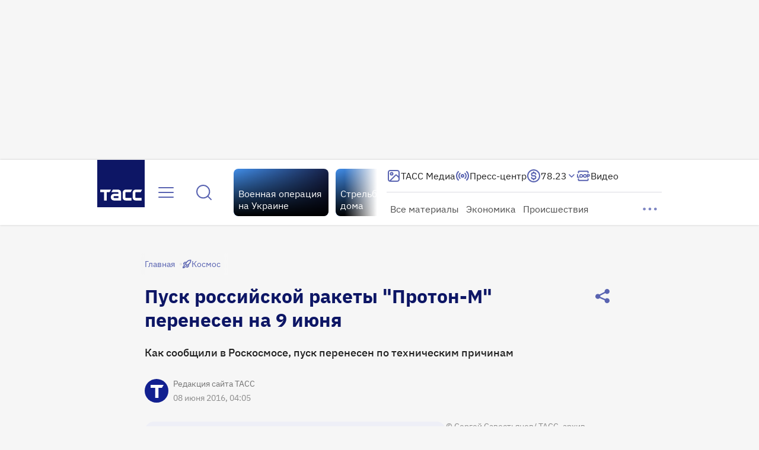

--- FILE ---
content_type: text/css
request_url: https://tass.ru/_next/static/css/cbd3bf2bbaf2a9c4.css
body_size: 38
content:
.StoryCards_wrapper__hfbOC{display:flex;column-gap:8px}.StoryCardsCarousel_container__Zdt_g{position:relative;width:100%;overflow:hidden}

--- FILE ---
content_type: text/css; charset=UTF-8
request_url: https://tass.ru/_next/static/css/2d1c2491fc644a49.css
body_size: 309
content:
.Dropdown_wrapper__VpeEQ{position:relative;max-width:-moz-fit-content;max-width:fit-content}.Dropdown_wrapper--stretch__cvTne{width:100%;max-width:none}.Dropdown_popup__2WoRB{position:absolute;top:100%}.Dropdown_popup--stretch__YBW58{width:100%}.Dropdown_popup__inner__aQDqv{margin-top:12px;overflow:hidden;background-color:var(--white-100,#fff);border-radius:8px;box-shadow:var(--light-shadow,0 2px 4px 0 rgba(0,0,0,.16));animation:Dropdown_fade-in__JBqf_ .2s}.Dropdown_popup--align_left__R_QZf{left:0}.Dropdown_popup--align_right__A5MhX{right:0}.Dropdown_popup--align_center__faE0T{left:50%;transform:translateX(-50%)}.Dropdown_popup--align_custom__72HUV{left:50%;transform:translateX(var(--custom-align,-50%))}.Dropdown_popup--hidden___4Xdi{opacity:0;pointer-events:none}@keyframes Dropdown_fade-in__JBqf_{0%{opacity:0}to{opacity:1}}

--- FILE ---
content_type: application/javascript; charset=utf-8
request_url: https://tass.ru/_next/static/chunks/6988-54f0fc03279a3ff5.js
body_size: 10772
content:
!function(){try{var e="undefined"!=typeof window?window:"undefined"!=typeof global?global:"undefined"!=typeof self?self:{},t=Error().stack;t&&(e._sentryDebugIds=e._sentryDebugIds||{},e._sentryDebugIds[t]="7eeb5d66-e1d1-4785-8069-c19b40f7acd9",e._sentryDebugIdIdentifier="sentry-dbid-7eeb5d66-e1d1-4785-8069-c19b40f7acd9")}catch(e){}}(),(self.webpackChunk_N_E=self.webpackChunk_N_E||[]).push([[6988],{3211:function(e,t,n){"use strict";var r=n(7653),o=n(19397),i=function(){return(i=Object.assign||function(e){for(var t,n=1,r=arguments.length;n<r;n++)for(var o in t=arguments[n])Object.prototype.hasOwnProperty.call(t,o)&&(e[o]=t[o]);return e}).apply(this,arguments)},a=function(e,t){var n={};for(o in e)Object.prototype.hasOwnProperty.call(e,o)&&0>t.indexOf(o)&&(n[o]=e[o]);if(null!=e&&"function"==typeof Object.getOwnPropertySymbols)for(var r=0,o=Object.getOwnPropertySymbols(e);r<o.length;r++)0>t.indexOf(o[r])&&Object.prototype.propertyIsEnumerable.call(e,o[r])&&(n[o[r]]=e[o[r]]);return n},l=function(e){return"Typesetting failed: ".concat(void 0!==e.message?e.message:e.toString())};t.Z=function(e){function t(){var e;"every"===E&&_&&"post"===v&&null!==T.current&&(T.current.style.visibility=null!=(e=null==(e=y.style)?void 0:e.visibility)?e:"visible"),A.current||("first"===E&&null!==T.current&&(T.current.style.visibility="visible"),c&&c(),A.current=!0),u&&u(),x.current=!1}var n=e.inline,s=void 0!==n&&n,n=e.hideUntilTypeset,c=e.onInitTypeset,u=e.onTypeset,f=e.text,p=e.dynamic,d=e.typesettingOptions,m=e.renderMode,h=e.children,y=a(e,["inline","hideUntilTypeset","onInitTypeset","onTypeset","text","dynamic","typesettingOptions","renderMode","children"]),g=(0,r.useRef)(""),T=(0,r.useRef)(null),b=(0,r.useContext)(o.n),E=null!=n?n:null==b?void 0:b.hideUntilTypeset,v=null!=m?m:null==b?void 0:b.renderMode,w=null!=d?d:null==b?void 0:b.typesettingOptions,_=!1!==p&&(p||!1),A=(0,r.useRef)(!1),x=(0,r.useRef)(!1);return!x.current&&null!==T.current&&_&&"every"===E&&"post"===v&&(T.current.style.visibility="hidden"),("undefined"!=typeof window?r.useLayoutEffect:r.useEffect)(function(){if((_||!A.current)&&null!==T.current){if(!b)throw Error("MathJax was not loaded, did you use the MathJax component outside of a MathJaxContext?");if("pre"===v){if(!("string"==typeof f&&0<f.length))throw Error("Render mode 'pre' requires text prop to be set and non-empty, which was currently \"".concat(f,'"'));if(!d||!d.fn)throw Error("Render mode 'pre' requires 'typesettingOptions' prop with 'fn' property to be set on MathJax element or in the MathJaxContext");if(2===b.version)throw Error("Render mode 'pre' only available with MathJax 3, and version 2 is currently in use")}"post"!==v&&f===g.current||x.current||(x.current=!0,3===b.version?b.promise.then(function(e){var n;"pre"===v?(n=function(n){g.current=f,e.startup.document.clear(),e.startup.document.updateDocument(),null!==T.current&&(T.current.innerHTML=n.outerHTML),t()},d.fn.endsWith("Promise")?e.startup.promise.then(function(){return e[w.fn](f,i(i({},(null==w?void 0:w.options)||{}),{display:!s}))}).then(n).catch(function(e){throw t(),Error(l(e))}):e.startup.promise.then(function(){n(e[w.fn](f,i(i({},(null==w?void 0:w.options)||{}),{display:!s})))}).catch(function(e){throw t(),Error(l(e))})):e.startup.promise.then(function(){return e.typesetClear([T.current]),e.typesetPromise([T.current])}).then(t).catch(function(e){throw t(),Error(l(e))})}).catch(function(e){throw t(),Error(l(e))}):b.promise.then(function(e){e.Hub.Queue(["Typeset",e.Hub,T.current]),e.Hub.Queue(t)}).catch(function(e){throw t(),Error(l(e))}))}}),r.createElement("span",i({},y,{style:i(i({display:s?"inline":"block"},y.style),{visibility:E?"hidden":null==(e=y.style)?void 0:e.visibility}),ref:T}),h)}},19397:function(e,t,n){"use strict";n.d(t,{n:function(){return l}});var r,o,i=n(7653),a=function(){return(a=Object.assign||function(e){for(var t,n=1,r=arguments.length;n<r;n++)for(var o in t=arguments[n])Object.prototype.hasOwnProperty.call(t,o)&&(e[o]=t[o]);return e}).apply(this,arguments)},l=(0,i.createContext)(void 0),s="https://cdnjs.cloudflare.com/ajax/libs/mathjax/2.7.9/MathJax.js?config=TeX-MML-AM_CHTML",c="https://cdnjs.cloudflare.com/ajax/libs/mathjax/3.2.0/es5/tex-mml-chtml.js";t.Z=function(e){var t=e.config,n=e.version,n=void 0===n?3:n,u=e.src,u=void 0===u?2===n?s:c:u,f=e.onStartup,p=e.onLoad,d=e.onError,m=e.typesettingOptions,h=e.renderMode,h=void 0===h?"post":h,y=e.hideUntilTypeset,e=e.children,g=(0,i.useContext)(l);if(void 0!==(null==g?void 0:g.version)&&(null==g?void 0:g.version)!==n)throw Error("Cannot nest MathJaxContexts with different versions. MathJaxContexts should not be nested at all but if they are, they cannot have different versions. Stick with one version of MathJax in your app and avoid using more than one MathJaxContext.");if(2===n&&void 0!==o||3===n&&void 0!==r)throw Error("Cannot use MathJax versions 2 and 3 simultaneously in the same app due to how MathJax is set up in the browser; either you have multiple MathJaxContexts with different versions or you have mounted and unmounted MathJaxContexts with different versions. Please stick with one version of MathJax in your app. File an issue in the project Github page if you need this feature.");var T=(0,i.useRef)(g),g=(0,i.useRef)((null==g?void 0:g.version)||null);if(null===g.current)g.current=n;else if(g.current!==n)throw Error("Cannot change version of MathJax in a MathJaxContext after it has mounted. Reload the page with a new version when this must happen.");var b=u||(2===n?s:c);function E(e,n){t&&(window.MathJax=t);var r=document.createElement("script");r.type="text/javascript",r.src=b,r.async=!1,r.addEventListener("load",function(){var t=window.MathJax;f&&f(t),e(t),p&&p()}),r.addEventListener("error",function(e){return n(e)}),document.getElementsByTagName("head")[0].appendChild(r)}return void 0===T.current&&(g={typesettingOptions:m,renderMode:h,hideUntilTypeset:y},2===n?void 0===r&&("undefined"!=typeof window?(r=new Promise(E)).catch(function(e){if(!d)throw Error("Failed to download MathJax version 2 from '".concat(b,"' due to: ").concat(e));d(e)}):(r=Promise.reject()).catch(function(e){})):void 0===o&&("undefined"!=typeof window?(o=new Promise(E)).catch(function(e){if(!d)throw Error("Failed to download MathJax version 3 from '".concat(b,"' due to: ").concat(e));d(e)}):(o=Promise.reject()).catch(function(e){})),T.current=a(a({},g),2===n?{version:2,promise:r}:{version:3,promise:o})),i.createElement(l.Provider,{value:T.current},e)}},13361:function(e){"use strict";/*! @license DOMPurify 3.2.6 | (c) Cure53 and other contributors | Released under the Apache license 2.0 and Mozilla Public License 2.0 | github.com/cure53/DOMPurify/blob/3.2.6/LICENSE */let{entries:t,setPrototypeOf:n,isFrozen:r,getPrototypeOf:o,getOwnPropertyDescriptor:i}=Object,{freeze:a,seal:l,create:s}=Object,{apply:c,construct:u}="undefined"!=typeof Reflect&&Reflect;a||(a=function(e){return e}),l||(l=function(e){return e}),c||(c=function(e,t,n){return e.apply(t,n)}),u||(u=function(e,t){return new e(...t)});let f=x(Array.prototype.forEach),p=x(Array.prototype.lastIndexOf),d=x(Array.prototype.pop),m=x(Array.prototype.push),h=x(Array.prototype.splice),y=x(String.prototype.toLowerCase),g=x(String.prototype.toString),T=x(String.prototype.match),b=x(String.prototype.replace),E=x(String.prototype.indexOf),v=x(String.prototype.trim),w=x(Object.prototype.hasOwnProperty),_=x(RegExp.prototype.test),A=($=TypeError,function(){for(var e=arguments.length,t=Array(e),n=0;n<e;n++)t[n]=arguments[n];return u($,t)});function x(e){return function(t){t instanceof RegExp&&(t.lastIndex=0);for(var n=arguments.length,r=Array(n>1?n-1:0),o=1;o<n;o++)r[o-1]=arguments[o];return c(e,t,r)}}function S(e,t){let o=arguments.length>2&&void 0!==arguments[2]?arguments[2]:y;n&&n(e,null);let i=t.length;for(;i--;){let n=t[i];if("string"==typeof n){let e=o(n);e!==n&&(r(t)||(t[i]=e),n=e)}e[n]=!0}return e}function N(e){let n=s(null);for(let[r,o]of t(e))w(e,r)&&(Array.isArray(o)?n[r]=function(e){for(let t=0;t<e.length;t++)w(e,t)||(e[t]=null);return e}(o):o&&"object"==typeof o&&o.constructor===Object?n[r]=N(o):n[r]=o);return n}function O(e,t){for(;null!==e;){let n=i(e,t);if(n){if(n.get)return x(n.get);if("function"==typeof n.value)return x(n.value)}e=o(e)}return function(){return null}}let M=a(["a","abbr","acronym","address","area","article","aside","audio","b","bdi","bdo","big","blink","blockquote","body","br","button","canvas","caption","center","cite","code","col","colgroup","content","data","datalist","dd","decorator","del","details","dfn","dialog","dir","div","dl","dt","element","em","fieldset","figcaption","figure","font","footer","form","h1","h2","h3","h4","h5","h6","head","header","hgroup","hr","html","i","img","input","ins","kbd","label","legend","li","main","map","mark","marquee","menu","menuitem","meter","nav","nobr","ol","optgroup","option","output","p","picture","pre","progress","q","rp","rt","ruby","s","samp","section","select","shadow","small","source","spacer","span","strike","strong","style","sub","summary","sup","table","tbody","td","template","textarea","tfoot","th","thead","time","tr","track","tt","u","ul","var","video","wbr"]),C=a(["svg","a","altglyph","altglyphdef","altglyphitem","animatecolor","animatemotion","animatetransform","circle","clippath","defs","desc","ellipse","filter","font","g","glyph","glyphref","hkern","image","line","lineargradient","marker","mask","metadata","mpath","path","pattern","polygon","polyline","radialgradient","rect","stop","style","switch","symbol","text","textpath","title","tref","tspan","view","vkern"]),R=a(["feBlend","feColorMatrix","feComponentTransfer","feComposite","feConvolveMatrix","feDiffuseLighting","feDisplacementMap","feDistantLight","feDropShadow","feFlood","feFuncA","feFuncB","feFuncG","feFuncR","feGaussianBlur","feImage","feMerge","feMergeNode","feMorphology","feOffset","fePointLight","feSpecularLighting","feSpotLight","feTile","feTurbulence"]),L=a(["animate","color-profile","cursor","discard","font-face","font-face-format","font-face-name","font-face-src","font-face-uri","foreignobject","hatch","hatchpath","mesh","meshgradient","meshpatch","meshrow","missing-glyph","script","set","solidcolor","unknown","use"]),k=a(["math","menclose","merror","mfenced","mfrac","mglyph","mi","mlabeledtr","mmultiscripts","mn","mo","mover","mpadded","mphantom","mroot","mrow","ms","mspace","msqrt","mstyle","msub","msup","msubsup","mtable","mtd","mtext","mtr","munder","munderover","mprescripts"]),D=a(["maction","maligngroup","malignmark","mlongdiv","mscarries","mscarry","msgroup","mstack","msline","msrow","semantics","annotation","annotation-xml","mprescripts","none"]),I=a(["#text"]),P=a(["accept","action","align","alt","autocapitalize","autocomplete","autopictureinpicture","autoplay","background","bgcolor","border","capture","cellpadding","cellspacing","checked","cite","class","clear","color","cols","colspan","controls","controlslist","coords","crossorigin","datetime","decoding","default","dir","disabled","disablepictureinpicture","disableremoteplayback","download","draggable","enctype","enterkeyhint","face","for","headers","height","hidden","high","href","hreflang","id","inputmode","integrity","ismap","kind","label","lang","list","loading","loop","low","max","maxlength","media","method","min","minlength","multiple","muted","name","nonce","noshade","novalidate","nowrap","open","optimum","pattern","placeholder","playsinline","popover","popovertarget","popovertargetaction","poster","preload","pubdate","radiogroup","readonly","rel","required","rev","reversed","role","rows","rowspan","spellcheck","scope","selected","shape","size","sizes","span","srclang","start","src","srcset","step","style","summary","tabindex","title","translate","type","usemap","valign","value","width","wrap","xmlns","slot"]),U=a(["accent-height","accumulate","additive","alignment-baseline","amplitude","ascent","attributename","attributetype","azimuth","basefrequency","baseline-shift","begin","bias","by","class","clip","clippathunits","clip-path","clip-rule","color","color-interpolation","color-interpolation-filters","color-profile","color-rendering","cx","cy","d","dx","dy","diffuseconstant","direction","display","divisor","dur","edgemode","elevation","end","exponent","fill","fill-opacity","fill-rule","filter","filterunits","flood-color","flood-opacity","font-family","font-size","font-size-adjust","font-stretch","font-style","font-variant","font-weight","fx","fy","g1","g2","glyph-name","glyphref","gradientunits","gradienttransform","height","href","id","image-rendering","in","in2","intercept","k","k1","k2","k3","k4","kerning","keypoints","keysplines","keytimes","lang","lengthadjust","letter-spacing","kernelmatrix","kernelunitlength","lighting-color","local","marker-end","marker-mid","marker-start","markerheight","markerunits","markerwidth","maskcontentunits","maskunits","max","mask","media","method","mode","min","name","numoctaves","offset","operator","opacity","order","orient","orientation","origin","overflow","paint-order","path","pathlength","patterncontentunits","patterntransform","patternunits","points","preservealpha","preserveaspectratio","primitiveunits","r","rx","ry","radius","refx","refy","repeatcount","repeatdur","restart","result","rotate","scale","seed","shape-rendering","slope","specularconstant","specularexponent","spreadmethod","startoffset","stddeviation","stitchtiles","stop-color","stop-opacity","stroke-dasharray","stroke-dashoffset","stroke-linecap","stroke-linejoin","stroke-miterlimit","stroke-opacity","stroke","stroke-width","style","surfacescale","systemlanguage","tabindex","tablevalues","targetx","targety","transform","transform-origin","text-anchor","text-decoration","text-rendering","textlength","type","u1","u2","unicode","values","viewbox","visibility","version","vert-adv-y","vert-origin-x","vert-origin-y","width","word-spacing","wrap","writing-mode","xchannelselector","ychannelselector","x","x1","x2","xmlns","y","y1","y2","z","zoomandpan"]),z=a(["accent","accentunder","align","bevelled","close","columnsalign","columnlines","columnspan","denomalign","depth","dir","display","displaystyle","encoding","fence","frame","height","href","id","largeop","length","linethickness","lspace","lquote","mathbackground","mathcolor","mathsize","mathvariant","maxsize","minsize","movablelimits","notation","numalign","open","rowalign","rowlines","rowspacing","rowspan","rspace","rquote","scriptlevel","scriptminsize","scriptsizemultiplier","selection","separator","separators","stretchy","subscriptshift","supscriptshift","symmetric","voffset","width","xmlns"]),H=a(["xlink:href","xml:id","xlink:title","xml:space","xmlns:xlink"]),j=l(/\{\{[\w\W]*|[\w\W]*\}\}/gm),F=l(/<%[\w\W]*|[\w\W]*%>/gm),W=l(/\$\{[\w\W]*/gm),G=l(/^data-[\-\w.\u00B7-\uFFFF]+$/),B=l(/^aria-[\-\w]+$/),J=l(/^(?:(?:(?:f|ht)tps?|mailto|tel|callto|sms|cid|xmpp|matrix):|[^a-z]|[a-z+.\-]+(?:[^a-z+.\-:]|$))/i),Y=l(/^(?:\w+script|data):/i),q=l(/[\u0000-\u0020\u00A0\u1680\u180E\u2000-\u2029\u205F\u3000]/g),X=l(/^html$/i);var $,K=Object.freeze({__proto__:null,ARIA_ATTR:B,ATTR_WHITESPACE:q,CUSTOM_ELEMENT:l(/^[a-z][.\w]*(-[.\w]+)+$/i),DATA_ATTR:G,DOCTYPE_NAME:X,ERB_EXPR:F,IS_ALLOWED_URI:J,IS_SCRIPT_OR_DATA:Y,MUSTACHE_EXPR:j,TMPLIT_EXPR:W});let V={element:1,text:3,progressingInstruction:7,comment:8,document:9},Z=function(e,t){if("object"!=typeof e||"function"!=typeof e.createPolicy)return null;let n=null,r="data-tt-policy-suffix";t&&t.hasAttribute(r)&&(n=t.getAttribute(r));let o="dompurify"+(n?"#"+n:"");try{return e.createPolicy(o,{createHTML:e=>e,createScriptURL:e=>e})}catch(e){return console.warn("TrustedTypes policy "+o+" could not be created."),null}},Q=function(){return{afterSanitizeAttributes:[],afterSanitizeElements:[],afterSanitizeShadowDOM:[],beforeSanitizeAttributes:[],beforeSanitizeElements:[],beforeSanitizeShadowDOM:[],uponSanitizeAttribute:[],uponSanitizeElement:[],uponSanitizeShadowNode:[]}};var ee=function e(){let n,r=arguments.length>0&&void 0!==arguments[0]?arguments[0]:"undefined"==typeof window?null:window,o=t=>e(t);if(o.version="3.2.6",o.removed=[],!r||!r.document||r.document.nodeType!==V.document||!r.Element)return o.isSupported=!1,o;let{document:i}=r,l=i,c=l.currentScript,{DocumentFragment:u,HTMLTemplateElement:x,Node:j,Element:F,NodeFilter:W,NamedNodeMap:G=r.NamedNodeMap||r.MozNamedAttrMap,HTMLFormElement:B,DOMParser:Y,trustedTypes:q}=r,$=F.prototype,ee=O($,"cloneNode"),et=O($,"remove"),en=O($,"nextSibling"),er=O($,"childNodes"),eo=O($,"parentNode");if("function"==typeof x){let e=i.createElement("template");e.content&&e.content.ownerDocument&&(i=e.content.ownerDocument)}let ei="",{implementation:ea,createNodeIterator:el,createDocumentFragment:es,getElementsByTagName:ec}=i,{importNode:eu}=l,ef=Q();o.isSupported="function"==typeof t&&"function"==typeof eo&&ea&&void 0!==ea.createHTMLDocument;let{MUSTACHE_EXPR:ep,ERB_EXPR:ed,TMPLIT_EXPR:em,DATA_ATTR:eh,ARIA_ATTR:ey,IS_SCRIPT_OR_DATA:eg,ATTR_WHITESPACE:eT,CUSTOM_ELEMENT:eb}=K,{IS_ALLOWED_URI:eE}=K,ev=null,ew=S({},[...M,...C,...R,...k,...I]),e_=null,eA=S({},[...P,...U,...z,...H]),ex=Object.seal(s(null,{tagNameCheck:{writable:!0,configurable:!1,enumerable:!0,value:null},attributeNameCheck:{writable:!0,configurable:!1,enumerable:!0,value:null},allowCustomizedBuiltInElements:{writable:!0,configurable:!1,enumerable:!0,value:!1}})),eS=null,eN=null,eO=!0,eM=!0,eC=!1,eR=!0,eL=!1,ek=!0,eD=!1,eI=!1,eP=!1,eU=!1,ez=!1,eH=!1,ej=!0,eF=!1,eW=!0,eG=!1,eB={},eJ=null,eY=S({},["annotation-xml","audio","colgroup","desc","foreignobject","head","iframe","math","mi","mn","mo","ms","mtext","noembed","noframes","noscript","plaintext","script","style","svg","template","thead","title","video","xmp"]),eq=null,eX=S({},["audio","video","img","source","image","track"]),e$=null,eK=S({},["alt","class","for","id","label","name","pattern","placeholder","role","summary","title","value","style","xmlns"]),eV="http://www.w3.org/1998/Math/MathML",eZ="http://www.w3.org/2000/svg",eQ="http://www.w3.org/1999/xhtml",e0=eQ,e1=!1,e2=null,e3=S({},[eV,eZ,eQ],g),e9=S({},["mi","mo","mn","ms","mtext"]),e6=S({},["annotation-xml"]),e7=S({},["title","style","font","a","script"]),e8=null,e5=["application/xhtml+xml","text/html"],e4=null,te=null,tt=i.createElement("form"),tn=function(e){return e instanceof RegExp||e instanceof Function},tr=function(){let e=arguments.length>0&&void 0!==arguments[0]?arguments[0]:{};if(!te||te!==e){if(e&&"object"==typeof e||(e={}),e=N(e),e4="application/xhtml+xml"===(e8=-1===e5.indexOf(e.PARSER_MEDIA_TYPE)?"text/html":e.PARSER_MEDIA_TYPE)?g:y,ev=w(e,"ALLOWED_TAGS")?S({},e.ALLOWED_TAGS,e4):ew,e_=w(e,"ALLOWED_ATTR")?S({},e.ALLOWED_ATTR,e4):eA,e2=w(e,"ALLOWED_NAMESPACES")?S({},e.ALLOWED_NAMESPACES,g):e3,e$=w(e,"ADD_URI_SAFE_ATTR")?S(N(eK),e.ADD_URI_SAFE_ATTR,e4):eK,eq=w(e,"ADD_DATA_URI_TAGS")?S(N(eX),e.ADD_DATA_URI_TAGS,e4):eX,eJ=w(e,"FORBID_CONTENTS")?S({},e.FORBID_CONTENTS,e4):eY,eS=w(e,"FORBID_TAGS")?S({},e.FORBID_TAGS,e4):N({}),eN=w(e,"FORBID_ATTR")?S({},e.FORBID_ATTR,e4):N({}),eB=!!w(e,"USE_PROFILES")&&e.USE_PROFILES,eO=!1!==e.ALLOW_ARIA_ATTR,eM=!1!==e.ALLOW_DATA_ATTR,eC=e.ALLOW_UNKNOWN_PROTOCOLS||!1,eR=!1!==e.ALLOW_SELF_CLOSE_IN_ATTR,eL=e.SAFE_FOR_TEMPLATES||!1,ek=!1!==e.SAFE_FOR_XML,eD=e.WHOLE_DOCUMENT||!1,eU=e.RETURN_DOM||!1,ez=e.RETURN_DOM_FRAGMENT||!1,eH=e.RETURN_TRUSTED_TYPE||!1,eP=e.FORCE_BODY||!1,ej=!1!==e.SANITIZE_DOM,eF=e.SANITIZE_NAMED_PROPS||!1,eW=!1!==e.KEEP_CONTENT,eG=e.IN_PLACE||!1,eE=e.ALLOWED_URI_REGEXP||J,e0=e.NAMESPACE||eQ,e9=e.MATHML_TEXT_INTEGRATION_POINTS||e9,e6=e.HTML_INTEGRATION_POINTS||e6,ex=e.CUSTOM_ELEMENT_HANDLING||{},e.CUSTOM_ELEMENT_HANDLING&&tn(e.CUSTOM_ELEMENT_HANDLING.tagNameCheck)&&(ex.tagNameCheck=e.CUSTOM_ELEMENT_HANDLING.tagNameCheck),e.CUSTOM_ELEMENT_HANDLING&&tn(e.CUSTOM_ELEMENT_HANDLING.attributeNameCheck)&&(ex.attributeNameCheck=e.CUSTOM_ELEMENT_HANDLING.attributeNameCheck),e.CUSTOM_ELEMENT_HANDLING&&"boolean"==typeof e.CUSTOM_ELEMENT_HANDLING.allowCustomizedBuiltInElements&&(ex.allowCustomizedBuiltInElements=e.CUSTOM_ELEMENT_HANDLING.allowCustomizedBuiltInElements),eL&&(eM=!1),ez&&(eU=!0),eB&&(ev=S({},I),e_=[],!0===eB.html&&(S(ev,M),S(e_,P)),!0===eB.svg&&(S(ev,C),S(e_,U),S(e_,H)),!0===eB.svgFilters&&(S(ev,R),S(e_,U),S(e_,H)),!0===eB.mathMl&&(S(ev,k),S(e_,z),S(e_,H))),e.ADD_TAGS&&(ev===ew&&(ev=N(ev)),S(ev,e.ADD_TAGS,e4)),e.ADD_ATTR&&(e_===eA&&(e_=N(e_)),S(e_,e.ADD_ATTR,e4)),e.ADD_URI_SAFE_ATTR&&S(e$,e.ADD_URI_SAFE_ATTR,e4),e.FORBID_CONTENTS&&(eJ===eY&&(eJ=N(eJ)),S(eJ,e.FORBID_CONTENTS,e4)),eW&&(ev["#text"]=!0),eD&&S(ev,["html","head","body"]),ev.table&&(S(ev,["tbody"]),delete eS.tbody),e.TRUSTED_TYPES_POLICY){if("function"!=typeof e.TRUSTED_TYPES_POLICY.createHTML)throw A('TRUSTED_TYPES_POLICY configuration option must provide a "createHTML" hook.');if("function"!=typeof e.TRUSTED_TYPES_POLICY.createScriptURL)throw A('TRUSTED_TYPES_POLICY configuration option must provide a "createScriptURL" hook.');ei=(n=e.TRUSTED_TYPES_POLICY).createHTML("")}else void 0===n&&(n=Z(q,c)),null!==n&&"string"==typeof ei&&(ei=n.createHTML(""));a&&a(e),te=e}},to=S({},[...C,...R,...L]),ti=S({},[...k,...D]),ta=function(e){let t=eo(e);t&&t.tagName||(t={namespaceURI:e0,tagName:"template"});let n=y(e.tagName),r=y(t.tagName);return!!e2[e.namespaceURI]&&(e.namespaceURI===eZ?t.namespaceURI===eQ?"svg"===n:t.namespaceURI===eV?"svg"===n&&("annotation-xml"===r||e9[r]):!!to[n]:e.namespaceURI===eV?t.namespaceURI===eQ?"math"===n:t.namespaceURI===eZ?"math"===n&&e6[r]:!!ti[n]:e.namespaceURI===eQ?(t.namespaceURI!==eZ||!!e6[r])&&(t.namespaceURI!==eV||!!e9[r])&&!ti[n]&&(e7[n]||!to[n]):"application/xhtml+xml"===e8&&!!e2[e.namespaceURI])},tl=function(e){m(o.removed,{element:e});try{eo(e).removeChild(e)}catch(t){et(e)}},ts=function(e,t){try{m(o.removed,{attribute:t.getAttributeNode(e),from:t})}catch(e){m(o.removed,{attribute:null,from:t})}if(t.removeAttribute(e),"is"===e){if(eU||ez)try{tl(t)}catch(e){}else try{t.setAttribute(e,"")}catch(e){}}},tc=function(e){let t=null,r=null;if(eP)e="<remove></remove>"+e;else{let t=T(e,/^[\r\n\t ]+/);r=t&&t[0]}"application/xhtml+xml"===e8&&e0===eQ&&(e='<html xmlns="http://www.w3.org/1999/xhtml"><head></head><body>'+e+"</body></html>");let o=n?n.createHTML(e):e;if(e0===eQ)try{t=new Y().parseFromString(o,e8)}catch(e){}if(!t||!t.documentElement){t=ea.createDocument(e0,"template",null);try{t.documentElement.innerHTML=e1?ei:o}catch(e){}}let a=t.body||t.documentElement;return(e&&r&&a.insertBefore(i.createTextNode(r),a.childNodes[0]||null),e0===eQ)?ec.call(t,eD?"html":"body")[0]:eD?t.documentElement:a},tu=function(e){return el.call(e.ownerDocument||e,e,W.SHOW_ELEMENT|W.SHOW_COMMENT|W.SHOW_TEXT|W.SHOW_PROCESSING_INSTRUCTION|W.SHOW_CDATA_SECTION,null)},tf=function(e){return e instanceof B&&("string"!=typeof e.nodeName||"string"!=typeof e.textContent||"function"!=typeof e.removeChild||!(e.attributes instanceof G)||"function"!=typeof e.removeAttribute||"function"!=typeof e.setAttribute||"string"!=typeof e.namespaceURI||"function"!=typeof e.insertBefore||"function"!=typeof e.hasChildNodes)},tp=function(e){return"function"==typeof j&&e instanceof j};function td(e,t,n){f(e,e=>{e.call(o,t,n,te)})}let tm=function(e){let t=null;if(td(ef.beforeSanitizeElements,e,null),tf(e))return tl(e),!0;let n=e4(e.nodeName);if(td(ef.uponSanitizeElement,e,{tagName:n,allowedTags:ev}),ek&&e.hasChildNodes()&&!tp(e.firstElementChild)&&_(/<[/\w!]/g,e.innerHTML)&&_(/<[/\w!]/g,e.textContent)||e.nodeType===V.progressingInstruction||ek&&e.nodeType===V.comment&&_(/<[/\w]/g,e.data))return tl(e),!0;if(!ev[n]||eS[n]){if(!eS[n]&&ty(n)&&(ex.tagNameCheck instanceof RegExp&&_(ex.tagNameCheck,n)||ex.tagNameCheck instanceof Function&&ex.tagNameCheck(n)))return!1;if(eW&&!eJ[n]){let t=eo(e)||e.parentNode,n=er(e)||e.childNodes;if(n&&t){let r=n.length;for(let o=r-1;o>=0;--o){let r=ee(n[o],!0);r.__removalCount=(e.__removalCount||0)+1,t.insertBefore(r,en(e))}}}return tl(e),!0}return e instanceof F&&!ta(e)||("noscript"===n||"noembed"===n||"noframes"===n)&&_(/<\/no(script|embed|frames)/i,e.innerHTML)?(tl(e),!0):(eL&&e.nodeType===V.text&&(t=e.textContent,f([ep,ed,em],e=>{t=b(t,e," ")}),e.textContent!==t&&(m(o.removed,{element:e.cloneNode()}),e.textContent=t)),td(ef.afterSanitizeElements,e,null),!1)},th=function(e,t,n){if(ej&&("id"===t||"name"===t)&&(n in i||n in tt))return!1;if(eM&&!eN[t]&&_(eh,t));else if(eO&&_(ey,t));else if(!e_[t]||eN[t]){if(!(ty(e)&&(ex.tagNameCheck instanceof RegExp&&_(ex.tagNameCheck,e)||ex.tagNameCheck instanceof Function&&ex.tagNameCheck(e))&&(ex.attributeNameCheck instanceof RegExp&&_(ex.attributeNameCheck,t)||ex.attributeNameCheck instanceof Function&&ex.attributeNameCheck(t))||"is"===t&&ex.allowCustomizedBuiltInElements&&(ex.tagNameCheck instanceof RegExp&&_(ex.tagNameCheck,n)||ex.tagNameCheck instanceof Function&&ex.tagNameCheck(n))))return!1}else if(e$[t]);else if(_(eE,b(n,eT,"")));else if(("src"===t||"xlink:href"===t||"href"===t)&&"script"!==e&&0===E(n,"data:")&&eq[e]);else if(eC&&!_(eg,b(n,eT,"")));else if(n)return!1;return!0},ty=function(e){return"annotation-xml"!==e&&T(e,eb)},tg=function(e){td(ef.beforeSanitizeAttributes,e,null);let{attributes:t}=e;if(!t||tf(e))return;let r={attrName:"",attrValue:"",keepAttr:!0,allowedAttributes:e_,forceKeepAttr:void 0},i=t.length;for(;i--;){let{name:a,namespaceURI:l,value:s}=t[i],c=e4(a),u="value"===a?s:v(s);if(r.attrName=c,r.attrValue=u,r.keepAttr=!0,r.forceKeepAttr=void 0,td(ef.uponSanitizeAttribute,e,r),u=r.attrValue,eF&&("id"===c||"name"===c)&&(ts(a,e),u="user-content-"+u),ek&&_(/((--!?|])>)|<\/(style|title)/i,u)){ts(a,e);continue}if(r.forceKeepAttr)continue;if(!r.keepAttr||!eR&&_(/\/>/i,u)){ts(a,e);continue}eL&&f([ep,ed,em],e=>{u=b(u,e," ")});let p=e4(e.nodeName);if(!th(p,c,u)){ts(a,e);continue}if(n&&"object"==typeof q&&"function"==typeof q.getAttributeType){if(l);else switch(q.getAttributeType(p,c)){case"TrustedHTML":u=n.createHTML(u);break;case"TrustedScriptURL":u=n.createScriptURL(u)}}if(u!==s)try{l?e.setAttributeNS(l,a,u):e.setAttribute(a,u),tf(e)?tl(e):d(o.removed)}catch(t){ts(a,e)}}td(ef.afterSanitizeAttributes,e,null)},tT=function e(t){let n=null,r=tu(t);for(td(ef.beforeSanitizeShadowDOM,t,null);n=r.nextNode();)td(ef.uponSanitizeShadowNode,n,null),tm(n),tg(n),n.content instanceof u&&e(n.content);td(ef.afterSanitizeShadowDOM,t,null)};return o.sanitize=function(e){let t=arguments.length>1&&void 0!==arguments[1]?arguments[1]:{},r=null,i=null,a=null,s=null;if((e1=!e)&&(e="<!-->"),"string"!=typeof e&&!tp(e)){if("function"==typeof e.toString){if("string"!=typeof(e=e.toString()))throw A("dirty is not a string, aborting")}else throw A("toString is not a function")}if(!o.isSupported)return e;if(eI||tr(t),o.removed=[],"string"==typeof e&&(eG=!1),eG){if(e.nodeName){let t=e4(e.nodeName);if(!ev[t]||eS[t])throw A("root node is forbidden and cannot be sanitized in-place")}}else if(e instanceof j)(i=(r=tc("<!---->")).ownerDocument.importNode(e,!0)).nodeType===V.element&&"BODY"===i.nodeName?r=i:"HTML"===i.nodeName?r=i:r.appendChild(i);else{if(!eU&&!eL&&!eD&&-1===e.indexOf("<"))return n&&eH?n.createHTML(e):e;if(!(r=tc(e)))return eU?null:eH?ei:""}r&&eP&&tl(r.firstChild);let c=tu(eG?e:r);for(;a=c.nextNode();)tm(a),tg(a),a.content instanceof u&&tT(a.content);if(eG)return e;if(eU){if(ez)for(s=es.call(r.ownerDocument);r.firstChild;)s.appendChild(r.firstChild);else s=r;return(e_.shadowroot||e_.shadowrootmode)&&(s=eu.call(l,s,!0)),s}let p=eD?r.outerHTML:r.innerHTML;return eD&&ev["!doctype"]&&r.ownerDocument&&r.ownerDocument.doctype&&r.ownerDocument.doctype.name&&_(X,r.ownerDocument.doctype.name)&&(p="<!DOCTYPE "+r.ownerDocument.doctype.name+">\n"+p),eL&&f([ep,ed,em],e=>{p=b(p,e," ")}),n&&eH?n.createHTML(p):p},o.setConfig=function(){let e=arguments.length>0&&void 0!==arguments[0]?arguments[0]:{};tr(e),eI=!0},o.clearConfig=function(){te=null,eI=!1},o.isValidAttribute=function(e,t,n){return te||tr({}),th(e4(e),e4(t),n)},o.addHook=function(e,t){"function"==typeof t&&m(ef[e],t)},o.removeHook=function(e,t){if(void 0!==t){let n=p(ef[e],t);return -1===n?void 0:h(ef[e],n,1)[0]}return d(ef[e])},o.removeHooks=function(e){ef[e]=[]},o.removeAllHooks=function(){ef=Q()},o}();e.exports=ee},19942:function(e,t,n){e.exports=window.DOMPurify||(window.DOMPurify=n(13361).default||n(13361))},20383:function(e,t,n){"use strict";n.d(t,{N:function(){return o}});let{useRef:r}=n(7653);function o(e){let t=r();return n=>{let r=e(n);return!function(e,t){if(Object.is(e,t))return!0;if("object"!=typeof e||null===e||"object"!=typeof t||null===t)return!1;if(e instanceof Map&&t instanceof Map){if(e.size!==t.size)return!1;for(let[n,r]of e)if(!Object.is(r,t.get(n)))return!1;return!0}if(e instanceof Set&&t instanceof Set){if(e.size!==t.size)return!1;for(let n of e)if(!t.has(n))return!1;return!0}let n=Object.keys(e);if(n.length!==Object.keys(t).length)return!1;for(let r=0;r<n.length;r++)if(!Object.prototype.hasOwnProperty.call(t,n[r])||!Object.is(e[n[r]],t[n[r]]))return!1;return!0}(t.current,r)?t.current=r:t.current}}}}]);

--- FILE ---
content_type: application/javascript; charset=UTF-8
request_url: https://tass.ru/_next/static/chunks/8858.3702f837d91230f5.js
body_size: 1011
content:
!function(){try{var e="undefined"!=typeof window?window:"undefined"!=typeof global?global:"undefined"!=typeof self?self:{},n=Error().stack;n&&(e._sentryDebugIds=e._sentryDebugIds||{},e._sentryDebugIds[n]="961adaa2-621b-48e6-bf31-482193636088",e._sentryDebugIdIdentifier="sentry-dbid-961adaa2-621b-48e6-bf31-482193636088")}catch(e){}}(),(self.webpackChunk_N_E=self.webpackChunk_N_E||[]).push([[8858],{48858:function(e,n,t){"use strict";t.r(n),t.d(n,{default:function(){return _}});var r,i=t(27573),o=t(7653),l=t(61735),a=t.n(l),s=t(40460),c=t(93459),d=t(89884),u=t(3345),f=t(62966),w=t(48769);function p(){return(p=Object.assign?Object.assign.bind():function(e){for(var n=1;n<arguments.length;n++){var t=arguments[n];for(var r in t)({}).hasOwnProperty.call(t,r)&&(e[r]=t[r])}return e}).apply(null,arguments)}let b=e=>w.createElement("svg",p({xmlns:"http://www.w3.org/2000/svg",width:24,height:24,fill:"none"},e),r||(r=w.createElement("path",{stroke:"currentColor",strokeLinecap:"round",strokeLinejoin:"round",strokeWidth:2,d:"M12 20V4m0 0-6 6m6-6 6 6"})));var g=t(69417),h=t.n(g);let v=(0,s.Z)(h());var _=()=>{let e=(0,o.useRef)(null),[n,t]=(0,o.useState)(!1);return(0,o.useEffect)(()=>{let e=a()(()=>{window.scrollY>window.innerHeight?t(!0):t(!1)},100);return window.addEventListener("scroll",e,{passive:!0}),()=>{window.removeEventListener("scroll",e)}},[]),(0,i.jsx)("div",{className:v("container",{visible:n}),children:(0,i.jsx)(c.Z,{ref:e,size:"l",color:"white",withShadow:!0,ariaLabel:"Наверх страницы",onClick:()=>{(0,d.Z)(),(0,u.O)(f.fU.ScrollToTopButton)},children:(0,i.jsx)(b,{})})})}},61735:function(e,n,t){var r=t(94029),i=t(83919);e.exports=function(e,n,t){var o=!0,l=!0;if("function"!=typeof e)throw TypeError("Expected a function");return i(t)&&(o="leading"in t?!!t.leading:o,l="trailing"in t?!!t.trailing:l),r(e,n,{leading:o,maxWait:n,trailing:l})}},69417:function(e){e.exports={container:"ScrollToTopButton_container__MFiir","container--visible":"ScrollToTopButton_container--visible__Vs5x4"}}}]);